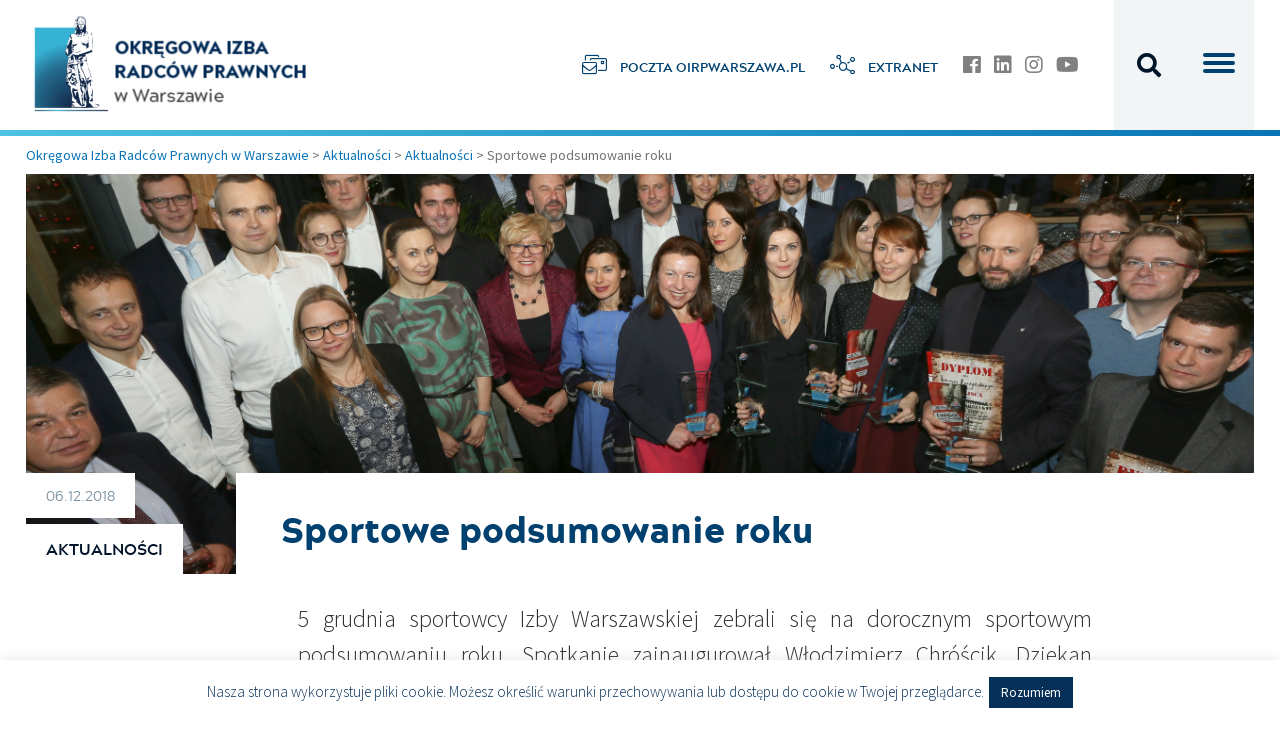

--- FILE ---
content_type: text/html; charset=UTF-8
request_url: https://www.oirpwarszawa.pl/sportowe-podsumowanie-roku-2/
body_size: 18187
content:
 <!doctype html>
 <html lang="pl-PL" itemscope itemtype="https://schema.org/BlogPosting">
 <head>
 	<meta charset="UTF-8">
 	<meta http-equiv="X-UA-Compatible" content="IE=edge">
 	<meta name="viewport" content="width=device-width, initial-scale=1">
 	<meta name="msapplication-tap-highlight" content="no">
 	<link rel="profile" href="https://gmpg.org/xfn/11">

 	<!-- Mobile Stuff -->
 	<meta http-equiv="X-UA-Compatible" content="IE=edge">
 	<meta name="viewport" content="width=device-width, initial-scale=1">
 	<meta name="msapplication-tap-highlight" content="no">

 	<!-- Chrome on Android -->
 	<meta name="mobile-web-app-capable" content="yes">
 	<meta name="application-name" content="Okręgowa Izba Radców Prawnych w Warszawie">
 	<link rel="icon" sizes="192x192" href="">

 	<!-- Safari on iOS -->
 	<meta name="apple-mobile-web-app-capable" content="yes">
 	<meta name="apple-mobile-web-app-status-bar-style" content="black">
 	<meta name="apple-mobile-web-app-title" content="Okręgowa Izba Radców Prawnych w Warszawie">
 	<link rel="apple-touch-icon" href="">

 	<meta name="theme-color" content="#1e73be">

	 <script>(function(w,d,s,l,i){w[l]=w[l]||[];w[l].push({'gtm.start':
new Date().getTime(),event:'gtm.js'});var f=d.getElementsByTagName(s)[0],
j=d.createElement(s),dl=l!='dataLayer'?'&l='+l:'';j.async=true;j.src=
'https://www.googletagmanager.com/gtm.js?id='+i+dl;f.parentNode.insertBefore(j,f);
})(window,document,'script','dataLayer','GTM-NJ7PMMPP');</script>
	 
 	<title>Sportowe podsumowanie roku &#8211; Okręgowa Izba Radców Prawnych w Warszawie</title>
<meta name='robots' content='max-image-preview:large' />
	<style>img:is([sizes="auto" i], [sizes^="auto," i]) { contain-intrinsic-size: 3000px 1500px }</style>
	<link rel='dns-prefetch' href='//fonts.googleapis.com' />
<link rel="alternate" type="application/rss+xml" title="Okręgowa Izba Radców Prawnych w Warszawie &raquo; Kanał z wpisami" href="https://www.oirpwarszawa.pl/feed/" />
<link rel="alternate" type="application/rss+xml" title="Okręgowa Izba Radców Prawnych w Warszawie &raquo; Kanał z komentarzami" href="https://www.oirpwarszawa.pl/comments/feed/" />
		<!-- This site uses the Google Analytics by MonsterInsights plugin v9.11.1 - Using Analytics tracking - https://www.monsterinsights.com/ -->
							<script src="//www.googletagmanager.com/gtag/js?id=G-2060K98Z1H"  data-cfasync="false" data-wpfc-render="false" type="text/javascript" async></script>
			<script data-cfasync="false" data-wpfc-render="false" type="text/javascript">
				var mi_version = '9.11.1';
				var mi_track_user = true;
				var mi_no_track_reason = '';
								var MonsterInsightsDefaultLocations = {"page_location":"https:\/\/www.oirpwarszawa.pl\/sportowe-podsumowanie-roku-2\/"};
								if ( typeof MonsterInsightsPrivacyGuardFilter === 'function' ) {
					var MonsterInsightsLocations = (typeof MonsterInsightsExcludeQuery === 'object') ? MonsterInsightsPrivacyGuardFilter( MonsterInsightsExcludeQuery ) : MonsterInsightsPrivacyGuardFilter( MonsterInsightsDefaultLocations );
				} else {
					var MonsterInsightsLocations = (typeof MonsterInsightsExcludeQuery === 'object') ? MonsterInsightsExcludeQuery : MonsterInsightsDefaultLocations;
				}

								var disableStrs = [
										'ga-disable-G-2060K98Z1H',
									];

				/* Function to detect opted out users */
				function __gtagTrackerIsOptedOut() {
					for (var index = 0; index < disableStrs.length; index++) {
						if (document.cookie.indexOf(disableStrs[index] + '=true') > -1) {
							return true;
						}
					}

					return false;
				}

				/* Disable tracking if the opt-out cookie exists. */
				if (__gtagTrackerIsOptedOut()) {
					for (var index = 0; index < disableStrs.length; index++) {
						window[disableStrs[index]] = true;
					}
				}

				/* Opt-out function */
				function __gtagTrackerOptout() {
					for (var index = 0; index < disableStrs.length; index++) {
						document.cookie = disableStrs[index] + '=true; expires=Thu, 31 Dec 2099 23:59:59 UTC; path=/';
						window[disableStrs[index]] = true;
					}
				}

				if ('undefined' === typeof gaOptout) {
					function gaOptout() {
						__gtagTrackerOptout();
					}
				}
								window.dataLayer = window.dataLayer || [];

				window.MonsterInsightsDualTracker = {
					helpers: {},
					trackers: {},
				};
				if (mi_track_user) {
					function __gtagDataLayer() {
						dataLayer.push(arguments);
					}

					function __gtagTracker(type, name, parameters) {
						if (!parameters) {
							parameters = {};
						}

						if (parameters.send_to) {
							__gtagDataLayer.apply(null, arguments);
							return;
						}

						if (type === 'event') {
														parameters.send_to = monsterinsights_frontend.v4_id;
							var hookName = name;
							if (typeof parameters['event_category'] !== 'undefined') {
								hookName = parameters['event_category'] + ':' + name;
							}

							if (typeof MonsterInsightsDualTracker.trackers[hookName] !== 'undefined') {
								MonsterInsightsDualTracker.trackers[hookName](parameters);
							} else {
								__gtagDataLayer('event', name, parameters);
							}
							
						} else {
							__gtagDataLayer.apply(null, arguments);
						}
					}

					__gtagTracker('js', new Date());
					__gtagTracker('set', {
						'developer_id.dZGIzZG': true,
											});
					if ( MonsterInsightsLocations.page_location ) {
						__gtagTracker('set', MonsterInsightsLocations);
					}
										__gtagTracker('config', 'G-2060K98Z1H', {"forceSSL":"true","anonymize_ip":"true"} );
										window.gtag = __gtagTracker;										(function () {
						/* https://developers.google.com/analytics/devguides/collection/analyticsjs/ */
						/* ga and __gaTracker compatibility shim. */
						var noopfn = function () {
							return null;
						};
						var newtracker = function () {
							return new Tracker();
						};
						var Tracker = function () {
							return null;
						};
						var p = Tracker.prototype;
						p.get = noopfn;
						p.set = noopfn;
						p.send = function () {
							var args = Array.prototype.slice.call(arguments);
							args.unshift('send');
							__gaTracker.apply(null, args);
						};
						var __gaTracker = function () {
							var len = arguments.length;
							if (len === 0) {
								return;
							}
							var f = arguments[len - 1];
							if (typeof f !== 'object' || f === null || typeof f.hitCallback !== 'function') {
								if ('send' === arguments[0]) {
									var hitConverted, hitObject = false, action;
									if ('event' === arguments[1]) {
										if ('undefined' !== typeof arguments[3]) {
											hitObject = {
												'eventAction': arguments[3],
												'eventCategory': arguments[2],
												'eventLabel': arguments[4],
												'value': arguments[5] ? arguments[5] : 1,
											}
										}
									}
									if ('pageview' === arguments[1]) {
										if ('undefined' !== typeof arguments[2]) {
											hitObject = {
												'eventAction': 'page_view',
												'page_path': arguments[2],
											}
										}
									}
									if (typeof arguments[2] === 'object') {
										hitObject = arguments[2];
									}
									if (typeof arguments[5] === 'object') {
										Object.assign(hitObject, arguments[5]);
									}
									if ('undefined' !== typeof arguments[1].hitType) {
										hitObject = arguments[1];
										if ('pageview' === hitObject.hitType) {
											hitObject.eventAction = 'page_view';
										}
									}
									if (hitObject) {
										action = 'timing' === arguments[1].hitType ? 'timing_complete' : hitObject.eventAction;
										hitConverted = mapArgs(hitObject);
										__gtagTracker('event', action, hitConverted);
									}
								}
								return;
							}

							function mapArgs(args) {
								var arg, hit = {};
								var gaMap = {
									'eventCategory': 'event_category',
									'eventAction': 'event_action',
									'eventLabel': 'event_label',
									'eventValue': 'event_value',
									'nonInteraction': 'non_interaction',
									'timingCategory': 'event_category',
									'timingVar': 'name',
									'timingValue': 'value',
									'timingLabel': 'event_label',
									'page': 'page_path',
									'location': 'page_location',
									'title': 'page_title',
									'referrer' : 'page_referrer',
								};
								for (arg in args) {
																		if (!(!args.hasOwnProperty(arg) || !gaMap.hasOwnProperty(arg))) {
										hit[gaMap[arg]] = args[arg];
									} else {
										hit[arg] = args[arg];
									}
								}
								return hit;
							}

							try {
								f.hitCallback();
							} catch (ex) {
							}
						};
						__gaTracker.create = newtracker;
						__gaTracker.getByName = newtracker;
						__gaTracker.getAll = function () {
							return [];
						};
						__gaTracker.remove = noopfn;
						__gaTracker.loaded = true;
						window['__gaTracker'] = __gaTracker;
					})();
									} else {
										console.log("");
					(function () {
						function __gtagTracker() {
							return null;
						}

						window['__gtagTracker'] = __gtagTracker;
						window['gtag'] = __gtagTracker;
					})();
									}
			</script>
							<!-- / Google Analytics by MonsterInsights -->
		<script type="text/javascript">
/* <![CDATA[ */
window._wpemojiSettings = {"baseUrl":"https:\/\/s.w.org\/images\/core\/emoji\/15.0.3\/72x72\/","ext":".png","svgUrl":"https:\/\/s.w.org\/images\/core\/emoji\/15.0.3\/svg\/","svgExt":".svg","source":{"concatemoji":"https:\/\/www.oirpwarszawa.pl\/wp-includes\/js\/wp-emoji-release.min.js?ver=6.7.4"}};
/*! This file is auto-generated */
!function(i,n){var o,s,e;function c(e){try{var t={supportTests:e,timestamp:(new Date).valueOf()};sessionStorage.setItem(o,JSON.stringify(t))}catch(e){}}function p(e,t,n){e.clearRect(0,0,e.canvas.width,e.canvas.height),e.fillText(t,0,0);var t=new Uint32Array(e.getImageData(0,0,e.canvas.width,e.canvas.height).data),r=(e.clearRect(0,0,e.canvas.width,e.canvas.height),e.fillText(n,0,0),new Uint32Array(e.getImageData(0,0,e.canvas.width,e.canvas.height).data));return t.every(function(e,t){return e===r[t]})}function u(e,t,n){switch(t){case"flag":return n(e,"\ud83c\udff3\ufe0f\u200d\u26a7\ufe0f","\ud83c\udff3\ufe0f\u200b\u26a7\ufe0f")?!1:!n(e,"\ud83c\uddfa\ud83c\uddf3","\ud83c\uddfa\u200b\ud83c\uddf3")&&!n(e,"\ud83c\udff4\udb40\udc67\udb40\udc62\udb40\udc65\udb40\udc6e\udb40\udc67\udb40\udc7f","\ud83c\udff4\u200b\udb40\udc67\u200b\udb40\udc62\u200b\udb40\udc65\u200b\udb40\udc6e\u200b\udb40\udc67\u200b\udb40\udc7f");case"emoji":return!n(e,"\ud83d\udc26\u200d\u2b1b","\ud83d\udc26\u200b\u2b1b")}return!1}function f(e,t,n){var r="undefined"!=typeof WorkerGlobalScope&&self instanceof WorkerGlobalScope?new OffscreenCanvas(300,150):i.createElement("canvas"),a=r.getContext("2d",{willReadFrequently:!0}),o=(a.textBaseline="top",a.font="600 32px Arial",{});return e.forEach(function(e){o[e]=t(a,e,n)}),o}function t(e){var t=i.createElement("script");t.src=e,t.defer=!0,i.head.appendChild(t)}"undefined"!=typeof Promise&&(o="wpEmojiSettingsSupports",s=["flag","emoji"],n.supports={everything:!0,everythingExceptFlag:!0},e=new Promise(function(e){i.addEventListener("DOMContentLoaded",e,{once:!0})}),new Promise(function(t){var n=function(){try{var e=JSON.parse(sessionStorage.getItem(o));if("object"==typeof e&&"number"==typeof e.timestamp&&(new Date).valueOf()<e.timestamp+604800&&"object"==typeof e.supportTests)return e.supportTests}catch(e){}return null}();if(!n){if("undefined"!=typeof Worker&&"undefined"!=typeof OffscreenCanvas&&"undefined"!=typeof URL&&URL.createObjectURL&&"undefined"!=typeof Blob)try{var e="postMessage("+f.toString()+"("+[JSON.stringify(s),u.toString(),p.toString()].join(",")+"));",r=new Blob([e],{type:"text/javascript"}),a=new Worker(URL.createObjectURL(r),{name:"wpTestEmojiSupports"});return void(a.onmessage=function(e){c(n=e.data),a.terminate(),t(n)})}catch(e){}c(n=f(s,u,p))}t(n)}).then(function(e){for(var t in e)n.supports[t]=e[t],n.supports.everything=n.supports.everything&&n.supports[t],"flag"!==t&&(n.supports.everythingExceptFlag=n.supports.everythingExceptFlag&&n.supports[t]);n.supports.everythingExceptFlag=n.supports.everythingExceptFlag&&!n.supports.flag,n.DOMReady=!1,n.readyCallback=function(){n.DOMReady=!0}}).then(function(){return e}).then(function(){var e;n.supports.everything||(n.readyCallback(),(e=n.source||{}).concatemoji?t(e.concatemoji):e.wpemoji&&e.twemoji&&(t(e.twemoji),t(e.wpemoji)))}))}((window,document),window._wpemojiSettings);
/* ]]> */
</script>
<style id='wp-emoji-styles-inline-css' type='text/css'>

	img.wp-smiley, img.emoji {
		display: inline !important;
		border: none !important;
		box-shadow: none !important;
		height: 1em !important;
		width: 1em !important;
		margin: 0 0.07em !important;
		vertical-align: -0.1em !important;
		background: none !important;
		padding: 0 !important;
	}
</style>
<link rel='stylesheet' id='wp-block-library-css' href='https://www.oirpwarszawa.pl/wp-includes/css/dist/block-library/style.min.css?ver=6.7.4' type='text/css' media='all' />
<style id='classic-theme-styles-inline-css' type='text/css'>
/*! This file is auto-generated */
.wp-block-button__link{color:#fff;background-color:#32373c;border-radius:9999px;box-shadow:none;text-decoration:none;padding:calc(.667em + 2px) calc(1.333em + 2px);font-size:1.125em}.wp-block-file__button{background:#32373c;color:#fff;text-decoration:none}
</style>
<style id='global-styles-inline-css' type='text/css'>
:root{--wp--preset--aspect-ratio--square: 1;--wp--preset--aspect-ratio--4-3: 4/3;--wp--preset--aspect-ratio--3-4: 3/4;--wp--preset--aspect-ratio--3-2: 3/2;--wp--preset--aspect-ratio--2-3: 2/3;--wp--preset--aspect-ratio--16-9: 16/9;--wp--preset--aspect-ratio--9-16: 9/16;--wp--preset--color--black: #000000;--wp--preset--color--cyan-bluish-gray: #abb8c3;--wp--preset--color--white: #ffffff;--wp--preset--color--pale-pink: #f78da7;--wp--preset--color--vivid-red: #cf2e2e;--wp--preset--color--luminous-vivid-orange: #ff6900;--wp--preset--color--luminous-vivid-amber: #fcb900;--wp--preset--color--light-green-cyan: #7bdcb5;--wp--preset--color--vivid-green-cyan: #00d084;--wp--preset--color--pale-cyan-blue: #8ed1fc;--wp--preset--color--vivid-cyan-blue: #0693e3;--wp--preset--color--vivid-purple: #9b51e0;--wp--preset--gradient--vivid-cyan-blue-to-vivid-purple: linear-gradient(135deg,rgba(6,147,227,1) 0%,rgb(155,81,224) 100%);--wp--preset--gradient--light-green-cyan-to-vivid-green-cyan: linear-gradient(135deg,rgb(122,220,180) 0%,rgb(0,208,130) 100%);--wp--preset--gradient--luminous-vivid-amber-to-luminous-vivid-orange: linear-gradient(135deg,rgba(252,185,0,1) 0%,rgba(255,105,0,1) 100%);--wp--preset--gradient--luminous-vivid-orange-to-vivid-red: linear-gradient(135deg,rgba(255,105,0,1) 0%,rgb(207,46,46) 100%);--wp--preset--gradient--very-light-gray-to-cyan-bluish-gray: linear-gradient(135deg,rgb(238,238,238) 0%,rgb(169,184,195) 100%);--wp--preset--gradient--cool-to-warm-spectrum: linear-gradient(135deg,rgb(74,234,220) 0%,rgb(151,120,209) 20%,rgb(207,42,186) 40%,rgb(238,44,130) 60%,rgb(251,105,98) 80%,rgb(254,248,76) 100%);--wp--preset--gradient--blush-light-purple: linear-gradient(135deg,rgb(255,206,236) 0%,rgb(152,150,240) 100%);--wp--preset--gradient--blush-bordeaux: linear-gradient(135deg,rgb(254,205,165) 0%,rgb(254,45,45) 50%,rgb(107,0,62) 100%);--wp--preset--gradient--luminous-dusk: linear-gradient(135deg,rgb(255,203,112) 0%,rgb(199,81,192) 50%,rgb(65,88,208) 100%);--wp--preset--gradient--pale-ocean: linear-gradient(135deg,rgb(255,245,203) 0%,rgb(182,227,212) 50%,rgb(51,167,181) 100%);--wp--preset--gradient--electric-grass: linear-gradient(135deg,rgb(202,248,128) 0%,rgb(113,206,126) 100%);--wp--preset--gradient--midnight: linear-gradient(135deg,rgb(2,3,129) 0%,rgb(40,116,252) 100%);--wp--preset--font-size--small: 13px;--wp--preset--font-size--medium: 20px;--wp--preset--font-size--large: 36px;--wp--preset--font-size--x-large: 42px;--wp--preset--spacing--20: 0.44rem;--wp--preset--spacing--30: 0.67rem;--wp--preset--spacing--40: 1rem;--wp--preset--spacing--50: 1.5rem;--wp--preset--spacing--60: 2.25rem;--wp--preset--spacing--70: 3.38rem;--wp--preset--spacing--80: 5.06rem;--wp--preset--shadow--natural: 6px 6px 9px rgba(0, 0, 0, 0.2);--wp--preset--shadow--deep: 12px 12px 50px rgba(0, 0, 0, 0.4);--wp--preset--shadow--sharp: 6px 6px 0px rgba(0, 0, 0, 0.2);--wp--preset--shadow--outlined: 6px 6px 0px -3px rgba(255, 255, 255, 1), 6px 6px rgba(0, 0, 0, 1);--wp--preset--shadow--crisp: 6px 6px 0px rgba(0, 0, 0, 1);}:where(.is-layout-flex){gap: 0.5em;}:where(.is-layout-grid){gap: 0.5em;}body .is-layout-flex{display: flex;}.is-layout-flex{flex-wrap: wrap;align-items: center;}.is-layout-flex > :is(*, div){margin: 0;}body .is-layout-grid{display: grid;}.is-layout-grid > :is(*, div){margin: 0;}:where(.wp-block-columns.is-layout-flex){gap: 2em;}:where(.wp-block-columns.is-layout-grid){gap: 2em;}:where(.wp-block-post-template.is-layout-flex){gap: 1.25em;}:where(.wp-block-post-template.is-layout-grid){gap: 1.25em;}.has-black-color{color: var(--wp--preset--color--black) !important;}.has-cyan-bluish-gray-color{color: var(--wp--preset--color--cyan-bluish-gray) !important;}.has-white-color{color: var(--wp--preset--color--white) !important;}.has-pale-pink-color{color: var(--wp--preset--color--pale-pink) !important;}.has-vivid-red-color{color: var(--wp--preset--color--vivid-red) !important;}.has-luminous-vivid-orange-color{color: var(--wp--preset--color--luminous-vivid-orange) !important;}.has-luminous-vivid-amber-color{color: var(--wp--preset--color--luminous-vivid-amber) !important;}.has-light-green-cyan-color{color: var(--wp--preset--color--light-green-cyan) !important;}.has-vivid-green-cyan-color{color: var(--wp--preset--color--vivid-green-cyan) !important;}.has-pale-cyan-blue-color{color: var(--wp--preset--color--pale-cyan-blue) !important;}.has-vivid-cyan-blue-color{color: var(--wp--preset--color--vivid-cyan-blue) !important;}.has-vivid-purple-color{color: var(--wp--preset--color--vivid-purple) !important;}.has-black-background-color{background-color: var(--wp--preset--color--black) !important;}.has-cyan-bluish-gray-background-color{background-color: var(--wp--preset--color--cyan-bluish-gray) !important;}.has-white-background-color{background-color: var(--wp--preset--color--white) !important;}.has-pale-pink-background-color{background-color: var(--wp--preset--color--pale-pink) !important;}.has-vivid-red-background-color{background-color: var(--wp--preset--color--vivid-red) !important;}.has-luminous-vivid-orange-background-color{background-color: var(--wp--preset--color--luminous-vivid-orange) !important;}.has-luminous-vivid-amber-background-color{background-color: var(--wp--preset--color--luminous-vivid-amber) !important;}.has-light-green-cyan-background-color{background-color: var(--wp--preset--color--light-green-cyan) !important;}.has-vivid-green-cyan-background-color{background-color: var(--wp--preset--color--vivid-green-cyan) !important;}.has-pale-cyan-blue-background-color{background-color: var(--wp--preset--color--pale-cyan-blue) !important;}.has-vivid-cyan-blue-background-color{background-color: var(--wp--preset--color--vivid-cyan-blue) !important;}.has-vivid-purple-background-color{background-color: var(--wp--preset--color--vivid-purple) !important;}.has-black-border-color{border-color: var(--wp--preset--color--black) !important;}.has-cyan-bluish-gray-border-color{border-color: var(--wp--preset--color--cyan-bluish-gray) !important;}.has-white-border-color{border-color: var(--wp--preset--color--white) !important;}.has-pale-pink-border-color{border-color: var(--wp--preset--color--pale-pink) !important;}.has-vivid-red-border-color{border-color: var(--wp--preset--color--vivid-red) !important;}.has-luminous-vivid-orange-border-color{border-color: var(--wp--preset--color--luminous-vivid-orange) !important;}.has-luminous-vivid-amber-border-color{border-color: var(--wp--preset--color--luminous-vivid-amber) !important;}.has-light-green-cyan-border-color{border-color: var(--wp--preset--color--light-green-cyan) !important;}.has-vivid-green-cyan-border-color{border-color: var(--wp--preset--color--vivid-green-cyan) !important;}.has-pale-cyan-blue-border-color{border-color: var(--wp--preset--color--pale-cyan-blue) !important;}.has-vivid-cyan-blue-border-color{border-color: var(--wp--preset--color--vivid-cyan-blue) !important;}.has-vivid-purple-border-color{border-color: var(--wp--preset--color--vivid-purple) !important;}.has-vivid-cyan-blue-to-vivid-purple-gradient-background{background: var(--wp--preset--gradient--vivid-cyan-blue-to-vivid-purple) !important;}.has-light-green-cyan-to-vivid-green-cyan-gradient-background{background: var(--wp--preset--gradient--light-green-cyan-to-vivid-green-cyan) !important;}.has-luminous-vivid-amber-to-luminous-vivid-orange-gradient-background{background: var(--wp--preset--gradient--luminous-vivid-amber-to-luminous-vivid-orange) !important;}.has-luminous-vivid-orange-to-vivid-red-gradient-background{background: var(--wp--preset--gradient--luminous-vivid-orange-to-vivid-red) !important;}.has-very-light-gray-to-cyan-bluish-gray-gradient-background{background: var(--wp--preset--gradient--very-light-gray-to-cyan-bluish-gray) !important;}.has-cool-to-warm-spectrum-gradient-background{background: var(--wp--preset--gradient--cool-to-warm-spectrum) !important;}.has-blush-light-purple-gradient-background{background: var(--wp--preset--gradient--blush-light-purple) !important;}.has-blush-bordeaux-gradient-background{background: var(--wp--preset--gradient--blush-bordeaux) !important;}.has-luminous-dusk-gradient-background{background: var(--wp--preset--gradient--luminous-dusk) !important;}.has-pale-ocean-gradient-background{background: var(--wp--preset--gradient--pale-ocean) !important;}.has-electric-grass-gradient-background{background: var(--wp--preset--gradient--electric-grass) !important;}.has-midnight-gradient-background{background: var(--wp--preset--gradient--midnight) !important;}.has-small-font-size{font-size: var(--wp--preset--font-size--small) !important;}.has-medium-font-size{font-size: var(--wp--preset--font-size--medium) !important;}.has-large-font-size{font-size: var(--wp--preset--font-size--large) !important;}.has-x-large-font-size{font-size: var(--wp--preset--font-size--x-large) !important;}
:where(.wp-block-post-template.is-layout-flex){gap: 1.25em;}:where(.wp-block-post-template.is-layout-grid){gap: 1.25em;}
:where(.wp-block-columns.is-layout-flex){gap: 2em;}:where(.wp-block-columns.is-layout-grid){gap: 2em;}
:root :where(.wp-block-pullquote){font-size: 1.5em;line-height: 1.6;}
</style>
<link rel='stylesheet' id='cookie-law-info-css' href='https://www.oirpwarszawa.pl/wp-content/plugins/cookie-law-info/legacy/public/css/cookie-law-info-public.css?ver=3.3.9.1' type='text/css' media='all' />
<link rel='stylesheet' id='cookie-law-info-gdpr-css' href='https://www.oirpwarszawa.pl/wp-content/plugins/cookie-law-info/legacy/public/css/cookie-law-info-gdpr.css?ver=3.3.9.1' type='text/css' media='all' />
<link rel='stylesheet' id='exit_notifier-frontend-css' href='https://www.oirpwarszawa.pl/wp-content/plugins/exit-notifier/assets/css/frontend.css?ver=1.9.1' type='text/css' media='all' />
<link rel='stylesheet' id='exit_notifier-jAlert-css' href='https://www.oirpwarszawa.pl/wp-content/plugins/exit-notifier/assets/css/jAlert.min.css?ver=1.9.1' type='text/css' media='all' />
<link rel='stylesheet' id='collapscore-css-css' href='https://www.oirpwarszawa.pl/wp-content/plugins/jquery-collapse-o-matic/css/core_style.css?ver=1.0' type='text/css' media='all' />
<link rel='stylesheet' id='collapseomatic-css-css' href='https://www.oirpwarszawa.pl/wp-content/plugins/jquery-collapse-o-matic/css/light_style.css?ver=1.6' type='text/css' media='all' />
<link rel='stylesheet' id='search-filter-plugin-styles-css' href='https://www.oirpwarszawa.pl/wp-content/plugins/search-filter-pro/public/assets/css/search-filter.min.css?ver=2.5.16' type='text/css' media='all' />
<link rel='stylesheet' id='oirp-google-fonts-css' href='https://fonts.googleapis.com/css?family=Source+Sans+Pro%3A300%2C300i%2C400%2C400i%2C700%2C700i&#038;subset=latin-ext&#038;ver=6.7.4' type='text/css' media='all' />
<link rel='stylesheet' id='oirp-style-css' href='https://www.oirpwarszawa.pl/wp-content/themes/oirp/style.css?ver=1637765092' type='text/css' media='' />
<link rel='stylesheet' id='fancybox-css' href='https://www.oirpwarszawa.pl/wp-content/plugins/easy-fancybox/fancybox/1.5.4/jquery.fancybox.min.css?ver=6.7.4' type='text/css' media='screen' />
<style id='fancybox-inline-css' type='text/css'>
#fancybox-content{border-color:#fff;}
</style>
<script type="text/javascript" src="https://www.oirpwarszawa.pl/wp-content/plugins/google-analytics-for-wordpress/assets/js/frontend-gtag.min.js?ver=9.11.1" id="monsterinsights-frontend-script-js" async="async" data-wp-strategy="async"></script>
<script data-cfasync="false" data-wpfc-render="false" type="text/javascript" id='monsterinsights-frontend-script-js-extra'>/* <![CDATA[ */
var monsterinsights_frontend = {"js_events_tracking":"true","download_extensions":"doc,pdf,ppt,zip,xls,docx,pptx,xlsx","inbound_paths":"[]","home_url":"https:\/\/www.oirpwarszawa.pl","hash_tracking":"false","v4_id":"G-2060K98Z1H"};/* ]]> */
</script>
<script type="text/javascript" src="https://www.oirpwarszawa.pl/wp-includes/js/jquery/jquery.min.js?ver=3.7.1" id="jquery-core-js"></script>
<script type="text/javascript" src="https://www.oirpwarszawa.pl/wp-includes/js/jquery/jquery-migrate.min.js?ver=3.4.1" id="jquery-migrate-js"></script>
<script type="text/javascript" id="cookie-law-info-js-extra">
/* <![CDATA[ */
var Cli_Data = {"nn_cookie_ids":[],"cookielist":[],"non_necessary_cookies":[],"ccpaEnabled":"","ccpaRegionBased":"","ccpaBarEnabled":"","strictlyEnabled":["necessary","obligatoire"],"ccpaType":"gdpr","js_blocking":"","custom_integration":"","triggerDomRefresh":"","secure_cookies":""};
var cli_cookiebar_settings = {"animate_speed_hide":"500","animate_speed_show":"500","background":"#fff","border":"#063057","border_on":"","button_1_button_colour":"#063057","button_1_button_hover":"#052646","button_1_link_colour":"#fff","button_1_as_button":"1","button_1_new_win":"","button_2_button_colour":"#333","button_2_button_hover":"#292929","button_2_link_colour":"#444","button_2_as_button":"","button_2_hidebar":"1","button_3_button_colour":"#000","button_3_button_hover":"#000000","button_3_link_colour":"#fff","button_3_as_button":"1","button_3_new_win":"","button_4_button_colour":"#000","button_4_button_hover":"#000000","button_4_link_colour":"#fff","button_4_as_button":"1","button_7_button_colour":"#61a229","button_7_button_hover":"#4e8221","button_7_link_colour":"#fff","button_7_as_button":"1","button_7_new_win":"","font_family":"inherit","header_fix":"","notify_animate_hide":"1","notify_animate_show":"","notify_div_id":"#cookie-law-info-bar","notify_position_horizontal":"right","notify_position_vertical":"bottom","scroll_close":"","scroll_close_reload":"","accept_close_reload":"","reject_close_reload":"","showagain_tab":"","showagain_background":"#fff","showagain_border":"#000","showagain_div_id":"#cookie-law-info-again","showagain_x_position":"100px","text":"#063057","show_once_yn":"","show_once":"10000","logging_on":"","as_popup":"","popup_overlay":"1","bar_heading_text":"","cookie_bar_as":"banner","popup_showagain_position":"bottom-right","widget_position":"left"};
var log_object = {"ajax_url":"https:\/\/www.oirpwarszawa.pl\/wp-admin\/admin-ajax.php"};
/* ]]> */
</script>
<script type="text/javascript" src="https://www.oirpwarszawa.pl/wp-content/plugins/cookie-law-info/legacy/public/js/cookie-law-info-public.js?ver=3.3.9.1" id="cookie-law-info-js"></script>
<script type="text/javascript" id="exit_notifier-frontend-js-extra">
/* <![CDATA[ */
var ExitBoxSettings = {"exitbox_version":"1.9.1","siteroot":"www.oirpwarszawa.pl","siteurl":"http:\/\/www.oirpwarszawa.pl","title":"Przejd\u017a na stron\u0119 internetow\u0105","body":"<p>Czy chcesz otworzy\u0107 to \u0142\u0105cze? {target}<\/p>","GoButtonText":"OTW\u00d3RZ \u0141\u0104CZE","Include_URL":"","CancelButtonText":"ANULUJ","alt_title":"Thank you for visiting our website","alt_body":"<p>The link you have selected is located on another server.  The linked site contains information that has been created, published, maintained, or otherwise posted by institutions or organizations independent of this organization.  We do not endorse, approve, certify, or control any linked websites, their sponsors, or any of their policies, activities, products, or services.  We do not assume responsibility for the accuracy, completeness, or timeliness of the information contained therein.  Visitors to any linked websites should not use or rely on the information contained therein until they have consulted with an independent financial professional.<\/p> <p>Please click \u201cGo to URL\u2026\u201d to leave this website and proceed to the selected site.<\/p>","alt_GoButtonText":"Go to URL...","alt_Include_URL":"on","alt_CancelButtonText":"Cancel","alt_classname":"altExitNotifier","activate_custom_content":"on","apply_to_all_offsite_links":"on","jquery_selector_field":"a[href*=\"\/\/\"]:not([href*=\"www.oirpwarszawa.pl\"])","new_window":"","css_exclusion_class":"noExitNotifier","relnofollow":"","enable_notifier_for_forms":"","apply_to_all_offsite_forms":"on","jquery_form_selector_field":"form[action*=\"\/\/\"]:not([action*=\"www.oirpwarszawa.pl\"])","sa2_or_jAlert":"sa2","theme":"default","backgroundcolor":"black","blurbackground":"","size":"xsm","showAnimation":"fadeIn","hideAnimation":"fadeOut","visual":"","enable_timeout":"","timeout_text_continue":"Continue in {seconds} seconds.","timeout_text_cancel":"Cancel in {seconds} seconds.","continue_or_cancel":"continue","timeout_seconds":"10","enable_progressbar":"","timeout_statement":"on","custom_css":"\nbackground: #0684ce;\nbackground: -moz-linear-gradient(top,  #0684ce 0%, #1e5799 100%);\nbackground: -webkit-gradient(linear, left top, left bottom, color-stop(0%,#0684ce), color-stop(100%,#1e5799));\nbackground: -webkit-linear-gradient(top,  #0684ce 0%,#1e5799 100%);\nbackground: -o-linear-gradient(top,  #0684ce 0%,#1e5799 100%);\nbackground: -ms-linear-gradient(top,  #0684ce 0%,#1e5799 100%);\nbackground: linear-gradient(to bottom,  #0684ce 0%,#1e5799 100%);\nfilter: progid:DXImageTransform.Microsoft.gradient( startColorstr='#0684ce', endColorstr='#1e5799',GradientType=0 );\nborder: 3px solid #1e5799;\n\t\t\t","advanced_custom_css":"","addclasses":"","classestoadd":"","debugtoconsole":""};
/* ]]> */
</script>
<script type="text/javascript" src="https://www.oirpwarszawa.pl/wp-content/plugins/exit-notifier/assets/js/frontend.js?ver=1.9.1" id="exit_notifier-frontend-js"></script>
<script type="text/javascript" src="https://www.oirpwarszawa.pl/wp-content/plugins/exit-notifier/assets/js/jAlert.min.js?ver=1.9.1" id="exit_notifier-jAlert.min-js"></script>
<script type="text/javascript" src="https://www.oirpwarszawa.pl/wp-content/plugins/exit-notifier/assets/js/sweetalert2.all.min.js?ver=1.9.1" id="exit_notifier-sa2.min-js"></script>
<script type="text/javascript" src="https://www.oirpwarszawa.pl/wp-content/plugins/truendo/public/js/truendo-public.js?ver=2.4.1" id="truendo_wordpress-js"></script>
<script type="text/javascript" id="search-filter-plugin-build-js-extra">
/* <![CDATA[ */
var SF_LDATA = {"ajax_url":"https:\/\/www.oirpwarszawa.pl\/wp-admin\/admin-ajax.php","home_url":"https:\/\/www.oirpwarszawa.pl\/","extensions":[]};
/* ]]> */
</script>
<script type="text/javascript" src="https://www.oirpwarszawa.pl/wp-content/plugins/search-filter-pro/public/assets/js/search-filter-build.min.js?ver=2.5.16" id="search-filter-plugin-build-js"></script>
<script type="text/javascript" src="https://www.oirpwarszawa.pl/wp-content/plugins/search-filter-pro/public/assets/js/chosen.jquery.min.js?ver=2.5.16" id="search-filter-plugin-chosen-js"></script>

<!-- OG: 3.3.8 --><link rel="image_src" href="https://www.oirpwarszawa.pl/wp-content/uploads/2018/12/sportowcy-BS-img_1128.jpg"><meta name="msapplication-TileImage" content="https://www.oirpwarszawa.pl/wp-content/uploads/2018/12/sportowcy-BS-img_1128.jpg">
<meta property="og:image" content="https://www.oirpwarszawa.pl/wp-content/uploads/2018/12/sportowcy-BS-img_1128.jpg"><meta property="og:image:secure_url" content="https://www.oirpwarszawa.pl/wp-content/uploads/2018/12/sportowcy-BS-img_1128.jpg"><meta property="og:image:width" content="5216"><meta property="og:image:height" content="3192"><meta property="og:image:alt" content="sportowcy BS img_1128"><meta property="og:image:type" content="image/jpeg"><meta property="og:description" content="5 grudnia sportowcy Izby Warszawskiej zebrali się na dorocznym sportowym podsumowaniu roku. Spotkanie zainaugurował Włodzimierz Chróścik, Dziekan Rady OIRP w Warszawie, który wspólnie z Tomaszem Nawrotem, Przewodniczącym Komisji Integracji Środowiskowej i Pomocy Koleżeńskiej, podziękował i pogratulował wszystkim zawodnikom reprezentującym naszą Izbę na krajowych i międzynarodowych rozgrywkach sportowych. Tradycyjne spotkanie sportowców i entuzjastów sportu było również okazją..."><meta property="og:type" content="article"><meta property="og:locale" content="pl_PL"><meta property="og:site_name" content="Okręgowa Izba Radców Prawnych w Warszawie"><meta property="og:title" content="Sportowe podsumowanie roku"><meta property="og:url" content="https://www.oirpwarszawa.pl/sportowe-podsumowanie-roku-2/"><meta property="og:updated_time" content="2018-12-06T10:50:04+01:00">
<meta property="article:published_time" content="2018-12-06T09:50:04+00:00"><meta property="article:modified_time" content="2018-12-06T09:50:04+00:00"><meta property="article:section" content="Aktualności"><meta property="article:author:first_name" content="Ewelina"><meta property="article:author:last_name" content="Mika"><meta property="article:author:username" content="EM">
<meta property="twitter:partner" content="ogwp"><meta property="twitter:card" content="summary_large_image"><meta property="twitter:image" content="https://www.oirpwarszawa.pl/wp-content/uploads/2018/12/sportowcy-BS-img_1128.jpg"><meta property="twitter:image:alt" content="sportowcy BS img_1128"><meta property="twitter:title" content="Sportowe podsumowanie roku"><meta property="twitter:description" content="5 grudnia sportowcy Izby Warszawskiej zebrali się na dorocznym sportowym podsumowaniu roku. Spotkanie zainaugurował Włodzimierz Chróścik, Dziekan Rady OIRP w Warszawie, który wspólnie z Tomaszem..."><meta property="twitter:url" content="https://www.oirpwarszawa.pl/sportowe-podsumowanie-roku-2/"><meta property="twitter:label1" content="Czas czytania"><meta property="twitter:data1" content="Mniej niż minuta">
<meta itemprop="image" content="https://www.oirpwarszawa.pl/wp-content/uploads/2018/12/sportowcy-BS-img_1128.jpg"><meta itemprop="name" content="Sportowe podsumowanie roku"><meta itemprop="description" content="5 grudnia sportowcy Izby Warszawskiej zebrali się na dorocznym sportowym podsumowaniu roku. Spotkanie zainaugurował Włodzimierz Chróścik, Dziekan Rady OIRP w Warszawie, który wspólnie z Tomaszem Nawrotem, Przewodniczącym Komisji Integracji Środowiskowej i Pomocy Koleżeńskiej, podziękował i pogratulował wszystkim zawodnikom reprezentującym naszą Izbę na krajowych i międzynarodowych rozgrywkach sportowych. Tradycyjne spotkanie sportowców i entuzjastów sportu było również okazją..."><meta itemprop="datePublished" content="2018-12-06"><meta itemprop="dateModified" content="2018-12-06T09:50:04+00:00">
<meta property="profile:first_name" content="Ewelina"><meta property="profile:last_name" content="Mika"><meta property="profile:username" content="EM">
<!-- /OG -->

<link rel="https://api.w.org/" href="https://www.oirpwarszawa.pl/wp-json/" /><link rel="alternate" title="JSON" type="application/json" href="https://www.oirpwarszawa.pl/wp-json/wp/v2/posts/54420" /><link rel="EditURI" type="application/rsd+xml" title="RSD" href="https://www.oirpwarszawa.pl/xmlrpc.php?rsd" />
<meta name="generator" content="WordPress 6.7.4" />
<link rel="canonical" href="https://www.oirpwarszawa.pl/sportowe-podsumowanie-roku-2/" />
<link rel='shortlink' href='https://www.oirpwarszawa.pl/?p=54420' />
<link rel="alternate" title="oEmbed (JSON)" type="application/json+oembed" href="https://www.oirpwarszawa.pl/wp-json/oembed/1.0/embed?url=https%3A%2F%2Fwww.oirpwarszawa.pl%2Fsportowe-podsumowanie-roku-2%2F" />
<link rel="alternate" title="oEmbed (XML)" type="text/xml+oembed" href="https://www.oirpwarszawa.pl/wp-json/oembed/1.0/embed?url=https%3A%2F%2Fwww.oirpwarszawa.pl%2Fsportowe-podsumowanie-roku-2%2F&#038;format=xml" />

    <script>
      var gsbOption = '{"gsb_field_default_mode":"grayscale","gsb_field_switcher_position":"bottom-right","gsb_field_ignored_post_ids":"","gsb_field_custom_css":"","gsb_field_is_enabled":0,"gsb_field_is_enable_switcher":0}'
    </script>
    <link rel="icon" href="https://www.oirpwarszawa.pl/wp-content/uploads/2019/04/page_icon-150x150.png" sizes="32x32" />
<link rel="icon" href="https://www.oirpwarszawa.pl/wp-content/uploads/2019/04/page_icon.png" sizes="192x192" />
<link rel="apple-touch-icon" href="https://www.oirpwarszawa.pl/wp-content/uploads/2019/04/page_icon.png" />
<meta name="msapplication-TileImage" content="https://www.oirpwarszawa.pl/wp-content/uploads/2019/04/page_icon.png" />
 </head>

 <body class="post-template-default single single-post postid-54420 single-format-standard wp-custom-logo has-featured-image">
	 <noscript><iframe src="https://www.googletagmanager.com/ns.html?id=GTM-NJ7PMMPP"
height="0" width="0" style="display:none;visibility:hidden"></iframe></noscript>
	 
 	 <div id="overlay"></div>

 <div id="mobile-menu-container">
   <div class="wrapper">
	    <div class="internal-icons">
       <div class="oirp-mail">
         <a href="https://poczta.oirpwarszawa.pl/" class="noExitNotifier" target="_blank"><i class="fal fa-mail-bulk"></i> <span>Poczta oirpwarszawa.pl</span></a>
       </div>
       <div class="oirp-extranet">
         <a href="https://extranet.oirpwarszawa.pl/logowanie" class="noExitNotifier" target="_blank"><i class="fal fa-chart-network"></i> <span>Extranet</span></a>
       </div>
     </div>
     <div class="menu-menu-mobile-container"><ul id="mobile-menu" class="menu"><li id="menu-item-93638" class="menu-item menu-item-type-post_type menu-item-object-page current_page_parent menu-item-93638"><a href="https://www.oirpwarszawa.pl/aktualnosci/">Aktualności</a></li>
<li id="menu-item-93647" class="menu-item menu-item-type-post_type menu-item-object-page menu-item-93647"><a href="https://www.oirpwarszawa.pl/o-nas/struktura-oirp/">Struktura OIRP</a></li>
<li id="menu-item-93648" class="menu-item menu-item-type-post_type menu-item-object-page menu-item-93648"><a href="https://www.oirpwarszawa.pl/o-nas/biuro-oirp/">Biuro OIRP</a></li>
<li id="menu-item-93650" class="menu-item menu-item-type-post_type menu-item-object-page menu-item-93650"><a href="https://www.oirpwarszawa.pl/aplikacja/">Aplikacja</a></li>
<li id="menu-item-93646" class="menu-item menu-item-type-post_type menu-item-object-page menu-item-93646"><a href="https://www.oirpwarszawa.pl/wykonywanie-zawodu/">Wykonywanie Zawodu</a></li>
<li id="menu-item-93656" class="menu-item menu-item-type-post_type menu-item-object-page menu-item-93656"><a href="https://www.oirpwarszawa.pl/skladki-i-ubezpieczenia/">Składki i&nbsp;ubezpieczenia</a></li>
<li id="menu-item-93651" class="menu-item menu-item-type-post_type menu-item-object-page menu-item-93651"><a href="https://www.oirpwarszawa.pl/doskonalenie-zawodowe/">Doskonalenie Zawodowe</a></li>
<li id="menu-item-93654" class="menu-item menu-item-type-post_type menu-item-object-page menu-item-93654"><a href="https://www.oirpwarszawa.pl/odpowiedzialnosc-dyscyplinarna/">Odpowiedzialność Dyscyplinarna</a></li>
<li id="menu-item-93657" class="menu-item menu-item-type-post_type menu-item-object-page menu-item-93657"><a href="https://www.oirpwarszawa.pl/mediacje/">Mediacje</a></li>
<li id="menu-item-93643" class="menu-item menu-item-type-post_type menu-item-object-page menu-item-93643"><a href="https://www.oirpwarszawa.pl/pro-bono/">Pro Bono</a></li>
<li id="menu-item-93659" class="menu-item menu-item-type-post_type menu-item-object-page menu-item-93659"><a href="https://www.oirpwarszawa.pl/integracja/">Integracja</a></li>
<li id="menu-item-93660" class="menu-item menu-item-type-post_type menu-item-object-page menu-item-93660"><a href="https://www.oirpwarszawa.pl/wspolpraca-zagraniczna-foregin-cooperation/">Współpraca Zagraniczna/Foregin Cooperation</a></li>
<li id="menu-item-93649" class="menu-item menu-item-type-post_type menu-item-object-page menu-item-93649"><a href="https://www.oirpwarszawa.pl/o-nas/publikacje/">Publikacje</a></li>
<li id="menu-item-93642" class="menu-item menu-item-type-post_type menu-item-object-page menu-item-93642"><a href="https://www.oirpwarszawa.pl/pomoc-techniczna-i-it/">Pomoc techniczna i&nbsp;IT</a></li>
<li id="menu-item-93661" class="menu-item menu-item-type-post_type menu-item-object-page menu-item-93661"><a href="https://www.oirpwarszawa.pl/dodawanie-nowego-ogloszenia/">Dodawanie nowego ogłoszenia</a></li>
<li id="menu-item-94983" class="menu-item menu-item-type-custom menu-item-object-custom menu-item-94983"><a href="https://www.oirpwarszawa.pl/?sfid=53286">Ogłoszenia</a></li>
<li id="menu-item-93644" class="menu-item menu-item-type-post_type menu-item-object-page menu-item-93644"><a href="https://www.oirpwarszawa.pl/regulaminy/">Regulaminy</a></li>
<li id="menu-item-93655" class="menu-item menu-item-type-post_type menu-item-object-page menu-item-privacy-policy menu-item-93655"><a rel="privacy-policy" href="https://www.oirpwarszawa.pl/privacy-policy/">Polityka prywatności</a></li>
<li id="menu-item-93645" class="menu-item menu-item-type-post_type menu-item-object-page menu-item-93645"><a href="https://www.oirpwarszawa.pl/rodo-2/">RODO</a></li>
<li id="menu-item-93640" class="menu-item menu-item-type-post_type menu-item-object-page menu-item-93640"><a href="https://www.oirpwarszawa.pl/kontakt/">Kontakt</a></li>
</ul></div>    
     <div class="social-media-links">

      <a target="_blank" rel="nofollow" href="https://www.facebook.com/oirp.warszawa/" class="social-media-link type-facebook"><i class="fab fa-facebook"></i></a>
  
      <a target="_blank" rel="nofollow" href="https://www.linkedin.com/company/okr%C4%99gowa-izba-radc%C3%B3w-prawnych-w-warszawie-oirp-/?originalSubdomain=pl" class="social-media-link type-linkedin"><i class="fab fa-linkedin"></i></a>
  
      <a target="_blank" rel="nofollow" href="https://www.instagram.com/oirpwwarszawie/" class="social-media-link type-instagram"><i class="fab fa-instagram"></i></a>
  

  
      <a target="_blank" rel="nofollow" href="https://www.youtube.com/channel/UCA0YHsnCzdSNwDdO28LFI-A" class="social-media-link type-youtube"><i class="fab fa-youtube"></i></a>
  
    
</div>
   </div>
 </div>

 <div id="search-container">
   <div class="wrapper">
   <form role="search" method="get" class="search-form" action="https://www.oirpwarszawa.pl/">
   <label>
       <span class="screen-reader-text">Szukaj frazy:</span>
       <input type="search" class="search-field"
           placeholder="Wpisz szukaną frazę..."
           value="" name="s"
           title="Wpisz szukaną frazę..." />
   </label>
   <input type="submit" class="search-submit"
       value="Szukaj" />
     </form>
     <div class="search-close-trigger"><button><i class="fal fa-times"></i></button></div>
   </div>
 </div>

<div id="page" class="site">

	<header id="masthead" class="site-header">
		<div class="wrapper">
      <div class="site-logo">

                <p class="site-title">
            <a href="https://www.oirpwarszawa.pl/" rel="home" title="Okręgowa Izba Radców Prawnych w Warszawie - Strona Okręgowej Izby Radców Prawnych w Warszawie">
              <img src="https://www.oirpwarszawa.pl/wp-content/uploads/2023/04/cropped-projekt-bez-tytulu-5.png" alt="">
            </a>
          </p>
      
      </div>
      <div class="site-navigation">
        <div class="links-container">
          <div class="top-part-nav">
            <div class="oirp-mail">
              <a href="https://poczta.oirpwarszawa.pl/" class="noExitNotifier" target="_blank"><i class="fal fa-mail-bulk"></i> <span>Poczta oirpwarszawa.pl</span></a>
            </div>
            <div class="oirp-extranet">
              <a href="https://extranet.oirpwarszawa.pl/logowanie" class="noExitNotifier" target="_blank"><i class="fal fa-chart-network"></i> <span>Extranet</span></a>
            </div>
            <div class="social-media-links">

      <a target="_blank" rel="nofollow" href="https://www.facebook.com/oirp.warszawa/" class="social-media-link type-facebook"><i class="fab fa-facebook"></i></a>
  
      <a target="_blank" rel="nofollow" href="https://www.linkedin.com/company/okr%C4%99gowa-izba-radc%C3%B3w-prawnych-w-warszawie-oirp-/?originalSubdomain=pl" class="social-media-link type-linkedin"><i class="fab fa-linkedin"></i></a>
  
      <a target="_blank" rel="nofollow" href="https://www.instagram.com/oirpwwarszawie/" class="social-media-link type-instagram"><i class="fab fa-instagram"></i></a>
  

  
      <a target="_blank" rel="nofollow" href="https://www.youtube.com/channel/UCA0YHsnCzdSNwDdO28LFI-A" class="social-media-link type-youtube"><i class="fab fa-youtube"></i></a>
  
    
</div>
          </div>
          <div class="bottom-part-nav">
            <ul id="menu-2019-menu-glowne" class="menu"><li id="menu-item-90987" class="menu-item menu-item-type-post_type menu-item-object-page current_page_parent menu-item-90987"><a href="https://www.oirpwarszawa.pl/aktualnosci/">Aktualności</a></li>
<li id="menu-item-90988" class="menu-item menu-item-type-post_type menu-item-object-page menu-item-90988"><a href="https://www.oirpwarszawa.pl/aplikacja/">Aplikacja</a></li>
<li id="menu-item-90989" class="menu-item menu-item-type-post_type menu-item-object-page menu-item-90989"><a href="https://www.oirpwarszawa.pl/doskonalenie-zawodowe/">Doskonalenie zawodowe</a></li>
<li id="menu-item-90996" class="menu-item menu-item-type-custom menu-item-object-custom menu-item-90996"><a href="/?sfid=53286">Ogłoszenia</a></li>
<li id="menu-item-90990" class="menu-item menu-item-type-post_type menu-item-object-page menu-item-90990"><a href="https://www.oirpwarszawa.pl/kontakt/">Kontakt</a></li>
<li id="menu-item-90995" class="menu-item menu-item-type-post_type menu-item-object-page menu-item-90995"><a href="https://www.oirpwarszawa.pl/o-nas/">O&nbsp;nas</a></li>
</ul>          </div>
        </div>
        <div class="search-trigger-container">
          <button class="search-trigger" type="button">
            <span class="icon">
              <i class="fas fa-search"></i>
            </span>
          </button>
        </div>
        <div class="navigation-trigger">
          <button class="hamburger hamburger--elastic" type="button">
					  <span class="hamburger-box">
					    <span class="hamburger-inner"></span>
					  </span>
					</button>
        </div>
      </div>
		</div>
	</header><!-- #masthead -->

	<div id="content" class="site-content">

	<div id="primary" class="content-area">
		<main id="main" class="site-main">

		<div class="breadcrumbs">
	<div class="wrapper">
		<span property="itemListElement" typeof="ListItem"><a property="item" typeof="WebPage" title="Przejdź do Okręgowa Izba Radców Prawnych w Warszawie." href="https://www.oirpwarszawa.pl" class="home" ><span property="name">Okręgowa Izba Radców Prawnych w Warszawie</span></a><meta property="position" content="1"></span> &gt; <span property="itemListElement" typeof="ListItem"><a property="item" typeof="WebPage" title="Przejdź do Aktualności." href="https://www.oirpwarszawa.pl/aktualnosci/" class="post-root post post-post" ><span property="name">Aktualności</span></a><meta property="position" content="2"></span> &gt; <span property="itemListElement" typeof="ListItem"><a property="item" typeof="WebPage" title="Go to the Aktualności Kategoria archives." href="https://www.oirpwarszawa.pl/kategoria/aktualnosci/" class="taxonomy category" ><span property="name">Aktualności</span></a><meta property="position" content="3"></span> &gt; <span property="itemListElement" typeof="ListItem"><span property="name" class="post post-post current-item">Sportowe podsumowanie roku</span><meta property="url" content="https://www.oirpwarszawa.pl/sportowe-podsumowanie-roku-2/"><meta property="position" content="4"></span>	</div>
</div>
<article id="post-54420" class="single-news post-54420 post type-post status-publish format-standard has-post-thumbnail hentry category-aktualnosci">
	<div class="wrapper">
			<div class="entry-header with-thumbnail">
	
			<div class="entry-thumbnail" style="background-image: url(https://www.oirpwarszawa.pl/wp-content/uploads/2018/12/sportowcy-BS-img_1128.jpg)"></div>
			<div class="entry-wrapper">
				<div class="entry-meta">
					<div class="entry-date">
						<div>06.12.2018</div>
					</div>
					<div class="entry-category">
						<div><a href="https://www.oirpwarszawa.pl/kategoria/aktualnosci/">Aktualności</a></div>
					</div>
				</div>
				<div class="entry-title-box">
					<h1 class="entry-title">Sportowe podsumowanie roku</h1>				</div>
			</div>
		</div>


<div class="wrapper">
	<div class="entry-content">
		<div class="intro">
<p style="text-align: justify;">5 grudnia sportowcy Izby Warszawskiej zebrali się na&nbsp;dorocznym sportowym podsumowaniu roku. Spotkanie zainaugurował Włodzimierz Chróścik, Dziekan Rady OIRP w&nbsp;Warszawie, który&nbsp;wspólnie z&nbsp;Tomaszem Nawrotem, Przewodniczącym Komisji Integracji Środowiskowej i Pomocy Koleżeńskiej, podziękował i&nbsp;pogratulował wszystkim zawodnikom reprezentującym naszą Izbę na&nbsp;krajowych i&nbsp;międzynarodowych rozgrywkach sportowych.</p>
</div>
<p style="text-align: justify;">Tradycyjne spotkanie sportowców i&nbsp;entuzjastów sportu było również okazją do&nbsp;podsumowania tegorocznych osiągnięć naszych zawodników, a&nbsp;także do omówienia bieżących spraw oraz sportowych planów na 2019 rok.</p>
<p style="text-align: justify;">Podczas spotkania statuetki i&nbsp;dyplomy otrzymali członkowie samorządu warszawskiego biorący udział w&nbsp;30. Biegu Niepodległości, Biegu o&nbsp;Puchar Dziekana OIRP w&nbsp;Warszawie w&nbsp;ramach 28. Biegu Powstania Warszawskiego, 8. Biegu Fabrykanta w&nbsp;Łodzi (9 osób) oraz&nbsp;zwycięskiej drużynie XVI Regat o&nbsp;Puchar Dziekana Rady OIRP w&nbsp;Warszawie.</p>
<div id='gallery-1' class='gallery galleryid-54420 gallery-columns-4 gallery-size-thumbnail'><figure class='gallery-item'>
			<div class='gallery-icon landscape'>
				<a href='https://www.oirpwarszawa.pl/sportowcy-bs-img_1128/'><img decoding="async" width="150" height="150" src="https://www.oirpwarszawa.pl/wp-content/uploads/2018/12/sportowcy-BS-img_1128-150x150.jpg" class="attachment-thumbnail size-thumbnail" alt="" /></a>
			</div></figure><figure class='gallery-item'>
			<div class='gallery-icon landscape'>
				<a href='https://www.oirpwarszawa.pl/sportowcy-bs-img_1025/'><img decoding="async" width="150" height="150" src="https://www.oirpwarszawa.pl/wp-content/uploads/2018/12/sportowcy-BS-img_1025-150x150.jpg" class="attachment-thumbnail size-thumbnail" alt="" /></a>
			</div></figure><figure class='gallery-item'>
			<div class='gallery-icon landscape'>
				<a href='https://www.oirpwarszawa.pl/sportowcy-bs-img_1029/'><img loading="lazy" decoding="async" width="150" height="150" src="https://www.oirpwarszawa.pl/wp-content/uploads/2018/12/sportowcy-BS-img_1029-150x150.jpg" class="attachment-thumbnail size-thumbnail" alt="" /></a>
			</div></figure><figure class='gallery-item'>
			<div class='gallery-icon landscape'>
				<a href='https://www.oirpwarszawa.pl/5-11/'><img loading="lazy" decoding="async" width="150" height="150" src="https://www.oirpwarszawa.pl/wp-content/uploads/2018/12/5-150x150.jpg" class="attachment-thumbnail size-thumbnail" alt="" /></a>
			</div></figure><figure class='gallery-item'>
			<div class='gallery-icon landscape'>
				<a href='https://www.oirpwarszawa.pl/8-6/'><img loading="lazy" decoding="async" width="150" height="150" src="https://www.oirpwarszawa.pl/wp-content/uploads/2018/12/8-150x150.jpg" class="attachment-thumbnail size-thumbnail" alt="" /></a>
			</div></figure><figure class='gallery-item'>
			<div class='gallery-icon landscape'>
				<a href='https://www.oirpwarszawa.pl/12-4/'><img loading="lazy" decoding="async" width="150" height="150" src="https://www.oirpwarszawa.pl/wp-content/uploads/2018/12/12-150x150.jpg" class="attachment-thumbnail size-thumbnail" alt="" /></a>
			</div></figure><figure class='gallery-item'>
			<div class='gallery-icon landscape'>
				<a href='https://www.oirpwarszawa.pl/15-5/'><img loading="lazy" decoding="async" width="150" height="150" src="https://www.oirpwarszawa.pl/wp-content/uploads/2018/12/15-150x150.jpg" class="attachment-thumbnail size-thumbnail" alt="" /></a>
			</div></figure><figure class='gallery-item'>
			<div class='gallery-icon landscape'>
				<a href='https://www.oirpwarszawa.pl/17-4/'><img loading="lazy" decoding="async" width="150" height="150" src="https://www.oirpwarszawa.pl/wp-content/uploads/2018/12/17-150x150.jpg" class="attachment-thumbnail size-thumbnail" alt="" /></a>
			</div></figure><figure class='gallery-item'>
			<div class='gallery-icon landscape'>
				<a href='https://www.oirpwarszawa.pl/sportowcy-bs-img_1032/'><img loading="lazy" decoding="async" width="150" height="150" src="https://www.oirpwarszawa.pl/wp-content/uploads/2018/12/sportowcy-BS-img_1032-150x150.jpg" class="attachment-thumbnail size-thumbnail" alt="" /></a>
			</div></figure><figure class='gallery-item'>
			<div class='gallery-icon landscape'>
				<a href='https://www.oirpwarszawa.pl/sportowcy-bs-img_1034/'><img loading="lazy" decoding="async" width="150" height="150" src="https://www.oirpwarszawa.pl/wp-content/uploads/2018/12/sportowcy-BS-img_1034-150x150.jpg" class="attachment-thumbnail size-thumbnail" alt="" /></a>
			</div></figure><figure class='gallery-item'>
			<div class='gallery-icon landscape'>
				<a href='https://www.oirpwarszawa.pl/sportowcy-bs-img_1036/'><img loading="lazy" decoding="async" width="150" height="150" src="https://www.oirpwarszawa.pl/wp-content/uploads/2018/12/sportowcy-BS-img_1036-150x150.jpg" class="attachment-thumbnail size-thumbnail" alt="" /></a>
			</div></figure><figure class='gallery-item'>
			<div class='gallery-icon landscape'>
				<a href='https://www.oirpwarszawa.pl/sportowcy-bs-img_1038/'><img loading="lazy" decoding="async" width="150" height="150" src="https://www.oirpwarszawa.pl/wp-content/uploads/2018/12/sportowcy-BS-img_1038-150x150.jpg" class="attachment-thumbnail size-thumbnail" alt="" /></a>
			</div></figure><figure class='gallery-item'>
			<div class='gallery-icon landscape'>
				<a href='https://www.oirpwarszawa.pl/sportowcy-bs-img_1040/'><img loading="lazy" decoding="async" width="150" height="150" src="https://www.oirpwarszawa.pl/wp-content/uploads/2018/12/sportowcy-BS-img_1040-150x150.jpg" class="attachment-thumbnail size-thumbnail" alt="" /></a>
			</div></figure><figure class='gallery-item'>
			<div class='gallery-icon landscape'>
				<a href='https://www.oirpwarszawa.pl/sportowcy-bs-img_1041/'><img loading="lazy" decoding="async" width="150" height="150" src="https://www.oirpwarszawa.pl/wp-content/uploads/2018/12/sportowcy-BS-img_1041-150x150.jpg" class="attachment-thumbnail size-thumbnail" alt="" /></a>
			</div></figure><figure class='gallery-item'>
			<div class='gallery-icon landscape'>
				<a href='https://www.oirpwarszawa.pl/sportowcy-bs-img_1043/'><img loading="lazy" decoding="async" width="150" height="150" src="https://www.oirpwarszawa.pl/wp-content/uploads/2018/12/sportowcy-BS-img_1043-150x150.jpg" class="attachment-thumbnail size-thumbnail" alt="" /></a>
			</div></figure><figure class='gallery-item'>
			<div class='gallery-icon landscape'>
				<a href='https://www.oirpwarszawa.pl/sportowcy-bs-img_1049/'><img loading="lazy" decoding="async" width="150" height="150" src="https://www.oirpwarszawa.pl/wp-content/uploads/2018/12/sportowcy-BS-img_1049-150x150.jpg" class="attachment-thumbnail size-thumbnail" alt="" /></a>
			</div></figure><figure class='gallery-item'>
			<div class='gallery-icon landscape'>
				<a href='https://www.oirpwarszawa.pl/sportowcy-bs-img_1051/'><img loading="lazy" decoding="async" width="150" height="150" src="https://www.oirpwarszawa.pl/wp-content/uploads/2018/12/sportowcy-BS-img_1051-150x150.jpg" class="attachment-thumbnail size-thumbnail" alt="" /></a>
			</div></figure><figure class='gallery-item'>
			<div class='gallery-icon landscape'>
				<a href='https://www.oirpwarszawa.pl/sportowcy-bs-img_1053/'><img loading="lazy" decoding="async" width="150" height="150" src="https://www.oirpwarszawa.pl/wp-content/uploads/2018/12/sportowcy-BS-img_1053-150x150.jpg" class="attachment-thumbnail size-thumbnail" alt="" /></a>
			</div></figure><figure class='gallery-item'>
			<div class='gallery-icon landscape'>
				<a href='https://www.oirpwarszawa.pl/sportowcy-bs-img_1054/'><img loading="lazy" decoding="async" width="150" height="150" src="https://www.oirpwarszawa.pl/wp-content/uploads/2018/12/sportowcy-BS-img_1054-150x150.jpg" class="attachment-thumbnail size-thumbnail" alt="" /></a>
			</div></figure><figure class='gallery-item'>
			<div class='gallery-icon landscape'>
				<a href='https://www.oirpwarszawa.pl/sportowcy-bs-img_1058/'><img loading="lazy" decoding="async" width="150" height="150" src="https://www.oirpwarszawa.pl/wp-content/uploads/2018/12/sportowcy-BS-img_1058-150x150.jpg" class="attachment-thumbnail size-thumbnail" alt="" /></a>
			</div></figure><figure class='gallery-item'>
			<div class='gallery-icon landscape'>
				<a href='https://www.oirpwarszawa.pl/sportowcy-bs-img_1064/'><img loading="lazy" decoding="async" width="150" height="150" src="https://www.oirpwarszawa.pl/wp-content/uploads/2018/12/sportowcy-BS-img_1064-150x150.jpg" class="attachment-thumbnail size-thumbnail" alt="" /></a>
			</div></figure><figure class='gallery-item'>
			<div class='gallery-icon landscape'>
				<a href='https://www.oirpwarszawa.pl/sportowcy-bs-img_1068/'><img loading="lazy" decoding="async" width="150" height="150" src="https://www.oirpwarszawa.pl/wp-content/uploads/2018/12/sportowcy-BS-img_1068-150x150.jpg" class="attachment-thumbnail size-thumbnail" alt="" /></a>
			</div></figure><figure class='gallery-item'>
			<div class='gallery-icon landscape'>
				<a href='https://www.oirpwarszawa.pl/sportowcy-bs-img_1138/'><img loading="lazy" decoding="async" width="150" height="150" src="https://www.oirpwarszawa.pl/wp-content/uploads/2018/12/sportowcy-BS-img_1138-150x150.jpg" class="attachment-thumbnail size-thumbnail" alt="" /></a>
			</div></figure><figure class='gallery-item'>
			<div class='gallery-icon landscape'>
				<a href='https://www.oirpwarszawa.pl/sportowcy-bs-img_1147/'><img loading="lazy" decoding="async" width="150" height="150" src="https://www.oirpwarszawa.pl/wp-content/uploads/2018/12/sportowcy-BS-img_1147-150x150.jpg" class="attachment-thumbnail size-thumbnail" alt="" /></a>
			</div></figure><figure class='gallery-item'>
			<div class='gallery-icon landscape'>
				<a href='https://www.oirpwarszawa.pl/sportowcy-bs-img_1148/'><img loading="lazy" decoding="async" width="150" height="150" src="https://www.oirpwarszawa.pl/wp-content/uploads/2018/12/sportowcy-BS-img_1148-150x150.jpg" class="attachment-thumbnail size-thumbnail" alt="" /></a>
			</div></figure><figure class='gallery-item'>
			<div class='gallery-icon landscape'>
				<a href='https://www.oirpwarszawa.pl/sportowcy-bs-img_1151/'><img loading="lazy" decoding="async" width="150" height="150" src="https://www.oirpwarszawa.pl/wp-content/uploads/2018/12/sportowcy-BS-img_1151-150x150.jpg" class="attachment-thumbnail size-thumbnail" alt="" /></a>
			</div></figure><figure class='gallery-item'>
			<div class='gallery-icon landscape'>
				<a href='https://www.oirpwarszawa.pl/sportowcy-bs-img_1155/'><img loading="lazy" decoding="async" width="150" height="150" src="https://www.oirpwarszawa.pl/wp-content/uploads/2018/12/sportowcy-BS-img_1155-150x150.jpg" class="attachment-thumbnail size-thumbnail" alt="" /></a>
			</div></figure><figure class='gallery-item'>
			<div class='gallery-icon landscape'>
				<a href='https://www.oirpwarszawa.pl/sportowcy-bs-img_1160/'><img loading="lazy" decoding="async" width="150" height="150" src="https://www.oirpwarszawa.pl/wp-content/uploads/2018/12/sportowcy-BS-img_1160-150x150.jpg" class="attachment-thumbnail size-thumbnail" alt="" /></a>
			</div></figure><figure class='gallery-item'>
			<div class='gallery-icon landscape'>
				<a href='https://www.oirpwarszawa.pl/sportowcy-bs-img_1167/'><img loading="lazy" decoding="async" width="150" height="150" src="https://www.oirpwarszawa.pl/wp-content/uploads/2018/12/sportowcy-BS-img_1167-150x150.jpg" class="attachment-thumbnail size-thumbnail" alt="" /></a>
			</div></figure><figure class='gallery-item'>
			<div class='gallery-icon landscape'>
				<a href='https://www.oirpwarszawa.pl/sportowcy-bs-img_1172/'><img loading="lazy" decoding="async" width="150" height="150" src="https://www.oirpwarszawa.pl/wp-content/uploads/2018/12/sportowcy-BS-img_1172-150x150.jpg" class="attachment-thumbnail size-thumbnail" alt="" /></a>
			</div></figure><figure class='gallery-item'>
			<div class='gallery-icon landscape'>
				<a href='https://www.oirpwarszawa.pl/sportowcy-bs-img_1183/'><img loading="lazy" decoding="async" width="150" height="150" src="https://www.oirpwarszawa.pl/wp-content/uploads/2018/12/sportowcy-BS-img_1183-150x150.jpg" class="attachment-thumbnail size-thumbnail" alt="" /></a>
			</div></figure><figure class='gallery-item'>
			<div class='gallery-icon landscape'>
				<a href='https://www.oirpwarszawa.pl/sportowcy-bs-img_1187/'><img loading="lazy" decoding="async" width="150" height="150" src="https://www.oirpwarszawa.pl/wp-content/uploads/2018/12/sportowcy-BS-img_1187-150x150.jpg" class="attachment-thumbnail size-thumbnail" alt="" /></a>
			</div></figure><figure class='gallery-item'>
			<div class='gallery-icon landscape'>
				<a href='https://www.oirpwarszawa.pl/sportowcy-bs-img_1194/'><img loading="lazy" decoding="async" width="150" height="150" src="https://www.oirpwarszawa.pl/wp-content/uploads/2018/12/sportowcy-BS-img_1194-150x150.jpg" class="attachment-thumbnail size-thumbnail" alt="" /></a>
			</div></figure>
		</div>	</div><!-- .entry-content -->

		</div>
	</div>


	<div id="share">
				<div class="entry-likes">
					<!-- <div class="like-triggers"> -->

						<div class="single-social-share-title">
							Spodobał Ci się ten artykuł?							<span>Podziel się!</span>
						</div>
						<div class="share-container">
						<div class="single-social-media-share facebook">
							<a target="_blank" href="//www.facebook.com/sharer/sharer.php?u=https%3A%2F%2Fwww.oirpwarszawa.pl%2Fsportowe-podsumowanie-roku-2%2F&t=Sportowe+podsumowanie+roku"
						 onclick="javascript:window.open(this.href, '', 'menubar=no,toolbar=no,resizable=yes,scrollbars=yes,height=300,width=600');return false;"
						 target="_blank" title="Share on Facebook" ><i class="fab fa-facebook"></i></a>
						</div>
						<div class="single-social-media-share twitter">
							<a onclick="javascript:window.open(this.href, '', 'menubar=no,toolbar=no,resizable=yes,scrollbars=yes,height=300,width=600');return false;" target="_blank" href="//twitter.com/share?text=Sportowe podsumowanie roku&url=https%3A%2F%2Fwww.oirpwarszawa.pl%2Fsportowe-podsumowanie-roku-2%2F" ><i class="fab fa-twitter"></i></a>
						</div>
						<div class="single-social-media-share linkedin">
							<a onclick="javascript:window.open(this.href, '', 'menubar=no,toolbar=no,resizable=yes,scrollbars=yes,height=300,width=600');return false;" target="_blank" href="//www.linkedin.com/shareArticle?mini=true&url=https%3A%2F%2Fwww.oirpwarszawa.pl%2Fsportowe-podsumowanie-roku-2%2F&title=Sportowe podsumowanie roku" ><i class="fab fa-linkedin"></i></a>
						</div>
					</div>
					<!-- </div> -->
				</div>
			</div>

</article><!-- #post-54420 -->
			<div class="wrapper"><div class="custom-post-navigation "><div class="post-trigger prev-post-trigger"><a href="https://www.oirpwarszawa.pl/debata-legaltech-z-udzialem-wlodzimierza-chroscika/" class="post-link-trigger" title="Debata LegalTech z udziałem Włodzimierza Chróscika" rel="bookmark">Debata LegalTech z udziałem Włodzimierza Chróscika</a>      <div class="post-text">
      <div class="entry-meta">
        <div class="entry-date">
          06.12.2018        </div>
        <div class="entry-category">
          <a href="https://www.oirpwarszawa.pl/kategoria/aktualnosci/">Aktualności</a>        </div>
      </div>
      <header class="entry-header">
        <h2 class="entry-title">
          <a href="https://www.oirpwarszawa.pl/debata-legaltech-z-udzialem-wlodzimierza-chroscika/" title="Debata LegalTech z udziałem Włodzimierza Chróscika">Debata LegalTech z udziałem Włodzimierza Chróscika</a>
        </h2>
      </header><!-- .entry-header -->


      <div class="entry-content">
        <p>Sztuczna inteligencja i&nbsp;możliwość jej zastosowania w&nbsp;pracy prawników było tematem przewodnik debaty zorganizowanej przez&nbsp;dziennik Rzeczpospolita oraz&nbsp;The Heart. Izbę warszawską reprezentował na&nbsp;niej Włodzimierz Chróścik, Dziekan Rady OIRP w&nbsp;Warszawie.</p>
      </div><!-- .entry-content -->
    </div>

      <div class="post-icon"><i class="fas fa-angle-left"></i> Poprzedni Wpis</div></div><div class="post-trigger next-post-trigger"><a href="https://www.oirpwarszawa.pl/ogloszono-prawnikow-30-lecia/" class="post-link-trigger" title="Ogłoszono Prawników 30-lecia" rel="bookmark">Ogłoszono Prawników 30-lecia</a><div class="post-background" style="background-image: url(https://www.oirpwarszawa.pl/wp-content/uploads/2018/12/GAR_20181203_2-37.jpg)"></div>      <div class="post-text">
      <div class="entry-meta">
        <div class="entry-date">
          06.12.2018        </div>
        <div class="entry-category">
          <a href="https://www.oirpwarszawa.pl/kategoria/aktualnosci/">Aktualności</a>        </div>
      </div>

      <header class="entry-header">
        <h2 class="entry-title">
          <a href="https://www.oirpwarszawa.pl/ogloszono-prawnikow-30-lecia/" title="Ogłoszono Prawników 30-lecia">Ogłoszono Prawników 30-lecia</a>
        </h2>
      </header><!-- .entry-header -->


      <div class="entry-content">
        <p>Rzeczpospolita ogłosiła laureatów tytułu Prawnik 30-lecia, przyznanych za&nbsp;szczególne zasługi w&nbsp;rozwoju branży prawniczej w&nbsp;okresie transformacji ustrojowej.</p>
      </div><!-- .entry-content -->
      </div>
      <div class="post-icon">Następny Wpis <i class="fas fa-angle-right"></i></div></div></div></div>
			
		</main><!-- #main -->
	</div><!-- #primary -->


	</div><!-- #content -->

	<footer id="colophon" class="site-footer">
		<div class="top-part-footer">
			<div class="wrapper">
				<div class="site-map">
					<div class="site-map-header">
						<span>Mapa Strony</span>
					</div>
					<div class="site-map-menus">
						<div class="column">
							<ul id="menu-footer-1-kolumna" class="menu"><li id="menu-item-90997" class="menu-item menu-item-type-post_type menu-item-object-page menu-item-90997"><a href="https://www.oirpwarszawa.pl/o-nas/struktura-oirp/">Struktura OIRP</a></li>
<li id="menu-item-90998" class="menu-item menu-item-type-post_type menu-item-object-page menu-item-90998"><a href="https://www.oirpwarszawa.pl/o-nas/biuro-oirp/">Biuro OIRP</a></li>
<li id="menu-item-90999" class="menu-item menu-item-type-post_type menu-item-object-page current_page_parent menu-item-90999"><a href="https://www.oirpwarszawa.pl/aktualnosci/">Aktualności</a></li>
<li id="menu-item-91000" class="menu-item menu-item-type-post_type menu-item-object-page menu-item-91000"><a href="https://www.oirpwarszawa.pl/o-nas/publikacje/">Publikacje</a></li>
<li id="menu-item-107709" class="menu-item menu-item-type-taxonomy menu-item-object-category menu-item-107709"><a href="https://www.oirpwarszawa.pl/kategoria/legaltech/">Komisja LegalTech</a></li>
</ul>						</div>
						<div class="column">
							<ul id="menu-footer-2-kolumna" class="menu"><li id="menu-item-91001" class="menu-item menu-item-type-post_type menu-item-object-page menu-item-91001"><a href="https://www.oirpwarszawa.pl/wykonywanie-zawodu/">Wykonywanie Zawodu</a></li>
<li id="menu-item-91002" class="menu-item menu-item-type-post_type menu-item-object-page menu-item-91002"><a href="https://www.oirpwarszawa.pl/doskonalenie-zawodowe/">Doskonalenie zawodowe</a></li>
<li id="menu-item-91005" class="menu-item menu-item-type-post_type menu-item-object-page menu-item-91005"><a href="https://www.oirpwarszawa.pl/odpowiedzialnosc-dyscyplinarna/">Odpowiedzialność Dyscyplinarna</a></li>
<li id="menu-item-91004" class="menu-item menu-item-type-post_type menu-item-object-page menu-item-91004"><a href="https://www.oirpwarszawa.pl/skladki-i-ubezpieczenia/">Składki i&nbsp;Ubezpieczenia</a></li>
<li id="menu-item-91003" class="menu-item menu-item-type-post_type menu-item-object-page menu-item-91003"><a href="https://www.oirpwarszawa.pl/aplikacja/">Aplikacja</a></li>
</ul>						</div>
						<div class="column">
							<ul id="menu-footer-3-kolumna" class="menu"><li id="menu-item-92054" class="menu-item menu-item-type-post_type menu-item-object-page menu-item-92054"><a href="https://www.oirpwarszawa.pl/pro-bono/">Pro Bono</a></li>
<li id="menu-item-91007" class="menu-item menu-item-type-post_type menu-item-object-page menu-item-91007"><a href="https://www.oirpwarszawa.pl/mediacje/">Mediacje</a></li>
<li id="menu-item-91009" class="menu-item menu-item-type-post_type menu-item-object-page menu-item-91009"><a href="https://www.oirpwarszawa.pl/integracja/">Integracja</a></li>
<li id="menu-item-91010" class="menu-item menu-item-type-post_type menu-item-object-page menu-item-91010"><a href="https://www.oirpwarszawa.pl/wspolpraca-zagraniczna-foregin-cooperation/">Współpraca Zagraniczna/Foregin Cooperation</a></li>
</ul>						</div>
					</div>
				</div>
				<div class="master-footer-links">
					<ul id="menu-footer-glowne" class="menu"><li id="menu-item-91013" class="menu-item menu-item-type-post_type menu-item-object-page menu-item-91013"><a href="https://www.oirpwarszawa.pl/pomoc-techniczna-i-it/">Pomoc techniczna i&nbsp;IT</a></li>
<li id="menu-item-91012" class="menu-item menu-item-type-post_type menu-item-object-page menu-item-91012"><a href="https://www.oirpwarszawa.pl/biuro-prasowe/">Standardy ochrony małoletnich w&nbsp;OIRP w&nbsp;Warszawie</a></li>
<li id="menu-item-91014" class="menu-item menu-item-type-post_type menu-item-object-page menu-item-91014"><a href="https://www.oirpwarszawa.pl/rodo-2/">RODO</a></li>
<li id="menu-item-91015" class="menu-item menu-item-type-post_type menu-item-object-page menu-item-privacy-policy menu-item-91015"><a rel="privacy-policy" href="https://www.oirpwarszawa.pl/privacy-policy/">Polityka prywatności</a></li>
<li id="menu-item-92099" class="menu-item menu-item-type-post_type menu-item-object-page menu-item-92099"><a href="https://www.oirpwarszawa.pl/regulaminy/">Regulaminy</a></li>
</ul>				</div>
			</div>
			<div class="wrapper bottom-top-part">
				<div class="language-switch">
					<div class="link-to-language-page">
						<a href="https://www.oirpwarszawa.pl/what-is-a-attorney-at-law/" class="link-to-language">
							<img src="https://www.oirpwarszawa.pl/wp-content/themes/oirp/images/lang_gb.png" alt="">
						</a>
						<a href="https://www.oirpwarszawa.pl/%d0%be-%d0%bd%d0%b0%d1%81/" class="link-to-language">
							<img src="https://www.oirpwarszawa.pl/wp-content/themes/oirp/images/lang_rus.png" alt="">
						</a>
						<a href="https://www.oirpwarszawa.pl/uber-uns/" class="link-to-language">
							<img src="https://www.oirpwarszawa.pl/wp-content/themes/oirp/images/lang_de.png" alt="">
						</a>
						<a href="https://www.oirpwarszawa.pl/que-es-un-asesor-juridico/" class="link-to-language">
							<img src="https://www.oirpwarszawa.pl/wp-content/themes/oirp/images/lang_esp.png" alt="">
						</a>
						<a href="https://www.oirpwarszawa.pl/cest-quoi-un-conseiller-juridique/" class="link-to-language">
							<img src="https://www.oirpwarszawa.pl/wp-content/themes/oirp/images/lang_fra.png" alt="">
						</a>
						<a href="https://www.oirpwarszawa.pl/chi-siamo/" class="link-to-language">
							<img src="https://www.oirpwarszawa.pl/wp-content/themes/oirp/images/lang_ita.png" alt="">
						</a>
					</div>
				</div>
				<div class="links-to-other">
					<div class="bip-link">
						<a href="https://bip.oirpwarszawa.pl/" target="_blank">
							<img src="https://www.oirpwarszawa.pl/wp-content/themes/oirp/images/bip.png" alt="">
						</a>
					</div>
					<div class="kirp-link">
						<a href="http://www.kirp.pl/" target="_blank">
							<img src="https://www.oirpwarszawa.pl/wp-content/themes/oirp/images/kirp.png" alt="">
						</a>
					</div>
				</div>
			</div>
		</div>
		<div class="bottom-part-footer">
			<div class="wrapper">
				<div class="copyrights">
					Wszelkie prawa zastrzeżone © - 2012 - 2026				</div>
				<div class="creator">
					Projekt i realizacja: Pixels On Fire
				</div>
			</div>
		</div>
		<div class="wrapper">

		</div>
	</footer><!-- #colophon -->
</div><!-- #page -->

<!--googleoff: all--><div id="cookie-law-info-bar" data-nosnippet="true"><span>Nasza strona wykorzystuje pliki cookie.  Możesz określić warunki przechowywania lub dostępu do cookie w Twojej przeglądarce.<a role='button' data-cli_action="accept" id="cookie_action_close_header" class="medium cli-plugin-button cli-plugin-main-button cookie_action_close_header cli_action_button wt-cli-accept-btn">Rozumiem</a></span></div><div id="cookie-law-info-again" data-nosnippet="true"><span id="cookie_hdr_showagain">Privacy &amp; Cookies Policy</span></div><div class="cli-modal" data-nosnippet="true" id="cliSettingsPopup" tabindex="-1" role="dialog" aria-labelledby="cliSettingsPopup" aria-hidden="true">
  <div class="cli-modal-dialog" role="document">
	<div class="cli-modal-content cli-bar-popup">
		  <button type="button" class="cli-modal-close" id="cliModalClose">
			<svg class="" viewBox="0 0 24 24"><path d="M19 6.41l-1.41-1.41-5.59 5.59-5.59-5.59-1.41 1.41 5.59 5.59-5.59 5.59 1.41 1.41 5.59-5.59 5.59 5.59 1.41-1.41-5.59-5.59z"></path><path d="M0 0h24v24h-24z" fill="none"></path></svg>
			<span class="wt-cli-sr-only">Close</span>
		  </button>
		  <div class="cli-modal-body">
			<div class="cli-container-fluid cli-tab-container">
	<div class="cli-row">
		<div class="cli-col-12 cli-align-items-stretch cli-px-0">
			<div class="cli-privacy-overview">
				<h4>Privacy Overview</h4>				<div class="cli-privacy-content">
					<div class="cli-privacy-content-text">This website uses cookies to improve your experience while you navigate through the website. Out of these, the cookies that are categorized as necessary are stored on your browser as they are essential for the working of basic functionalities of the website. We also use third-party cookies that help us analyze and understand how you use this website. These cookies will be stored in your browser only with your consent. You also have the option to opt-out of these cookies. But opting out of some of these cookies may affect your browsing experience.</div>
				</div>
				<a class="cli-privacy-readmore" aria-label="Show more" role="button" data-readmore-text="Show more" data-readless-text="Show less"></a>			</div>
		</div>
		<div class="cli-col-12 cli-align-items-stretch cli-px-0 cli-tab-section-container">
												<div class="cli-tab-section">
						<div class="cli-tab-header">
							<a role="button" tabindex="0" class="cli-nav-link cli-settings-mobile" data-target="necessary" data-toggle="cli-toggle-tab">
								Necessary							</a>
															<div class="wt-cli-necessary-checkbox">
									<input type="checkbox" class="cli-user-preference-checkbox"  id="wt-cli-checkbox-necessary" data-id="checkbox-necessary" checked="checked"  />
									<label class="form-check-label" for="wt-cli-checkbox-necessary">Necessary</label>
								</div>
								<span class="cli-necessary-caption">Always Enabled</span>
													</div>
						<div class="cli-tab-content">
							<div class="cli-tab-pane cli-fade" data-id="necessary">
								<div class="wt-cli-cookie-description">
									Necessary cookies are absolutely essential for the website to function properly. This category only includes cookies that ensures basic functionalities and security features of the website. These cookies do not store any personal information.								</div>
							</div>
						</div>
					</div>
																	<div class="cli-tab-section">
						<div class="cli-tab-header">
							<a role="button" tabindex="0" class="cli-nav-link cli-settings-mobile" data-target="non-necessary" data-toggle="cli-toggle-tab">
								Non-necessary							</a>
															<div class="cli-switch">
									<input type="checkbox" id="wt-cli-checkbox-non-necessary" class="cli-user-preference-checkbox"  data-id="checkbox-non-necessary" checked='checked' />
									<label for="wt-cli-checkbox-non-necessary" class="cli-slider" data-cli-enable="Enabled" data-cli-disable="Disabled"><span class="wt-cli-sr-only">Non-necessary</span></label>
								</div>
													</div>
						<div class="cli-tab-content">
							<div class="cli-tab-pane cli-fade" data-id="non-necessary">
								<div class="wt-cli-cookie-description">
									Any cookies that may not be particularly necessary for the website to function and is used specifically to collect user personal data via analytics, ads, other embedded contents are termed as non-necessary cookies. It is mandatory to procure user consent prior to running these cookies on your website.								</div>
							</div>
						</div>
					</div>
										</div>
	</div>
</div>
		  </div>
		  <div class="cli-modal-footer">
			<div class="wt-cli-element cli-container-fluid cli-tab-container">
				<div class="cli-row">
					<div class="cli-col-12 cli-align-items-stretch cli-px-0">
						<div class="cli-tab-footer wt-cli-privacy-overview-actions">
						
															<a id="wt-cli-privacy-save-btn" role="button" tabindex="0" data-cli-action="accept" class="wt-cli-privacy-btn cli_setting_save_button wt-cli-privacy-accept-btn cli-btn">SAVE &amp; ACCEPT</a>
													</div>
						
					</div>
				</div>
			</div>
		</div>
	</div>
  </div>
</div>
<div class="cli-modal-backdrop cli-fade cli-settings-overlay"></div>
<div class="cli-modal-backdrop cli-fade cli-popupbar-overlay"></div>
<!--googleon: all--><script type="text/javascript" id="collapseomatic-js-js-before">
/* <![CDATA[ */
const com_options = {"colomatduration":"fast","colomatslideEffect":"slideFade","colomatpauseInit":"","colomattouchstart":""}
/* ]]> */
</script>
<script type="text/javascript" src="https://www.oirpwarszawa.pl/wp-content/plugins/jquery-collapse-o-matic/js/collapse.js?ver=1.7.2" id="collapseomatic-js-js"></script>
<script type="text/javascript" src="https://www.oirpwarszawa.pl/wp-includes/js/jquery/ui/core.min.js?ver=1.13.3" id="jquery-ui-core-js"></script>
<script type="text/javascript" src="https://www.oirpwarszawa.pl/wp-includes/js/jquery/ui/datepicker.min.js?ver=1.13.3" id="jquery-ui-datepicker-js"></script>
<script type="text/javascript" id="jquery-ui-datepicker-js-after">
/* <![CDATA[ */
jQuery(function(jQuery){jQuery.datepicker.setDefaults({"closeText":"Zamknij","currentText":"Dzisiaj","monthNames":["stycze\u0144","luty","marzec","kwiecie\u0144","maj","czerwiec","lipiec","sierpie\u0144","wrzesie\u0144","pa\u017adziernik","listopad","grudzie\u0144"],"monthNamesShort":["sty","lut","mar","kwi","maj","cze","lip","sie","wrz","pa\u017a","lis","gru"],"nextText":"Nast\u0119pny","prevText":"Poprzedni","dayNames":["niedziela","poniedzia\u0142ek","wtorek","\u015broda","czwartek","pi\u0105tek","sobota"],"dayNamesShort":["niedz.","pon.","wt.","\u015br.","czw.","pt.","sob."],"dayNamesMin":["N","P","W","\u015a","C","P","S"],"dateFormat":"d MM yy","firstDay":1,"isRTL":false});});
/* ]]> */
</script>
<script type="text/javascript" src="https://www.oirpwarszawa.pl/wp-content/themes/oirp/js/scripts-data.js?ver=20190104" id="oirp-scripts-data-js"></script>
<script type="text/javascript" src="https://www.oirpwarszawa.pl/wp-content/themes/oirp/js/scripts.js?ver=20190105" id="oirp-scripts-js"></script>
<script type="text/javascript" src="https://www.oirpwarszawa.pl/wp-content/themes/oirp/js/navigation.js?ver=20151215" id="oirp-navigation-js"></script>
<script type="text/javascript" src="https://www.oirpwarszawa.pl/wp-content/themes/oirp/js/skip-link-focus-fix.js?ver=20151215" id="oirp-skip-link-focus-fix-js"></script>
<script type="text/javascript" src="https://www.oirpwarszawa.pl/wp-content/plugins/easy-fancybox/vendor/purify.min.js?ver=6.7.4" id="fancybox-purify-js"></script>
<script type="text/javascript" id="jquery-fancybox-js-extra">
/* <![CDATA[ */
var efb_i18n = {"close":"Close","next":"Next","prev":"Previous","startSlideshow":"Start slideshow","toggleSize":"Toggle size"};
/* ]]> */
</script>
<script type="text/javascript" src="https://www.oirpwarszawa.pl/wp-content/plugins/easy-fancybox/fancybox/1.5.4/jquery.fancybox.min.js?ver=6.7.4" id="jquery-fancybox-js"></script>
<script type="text/javascript" id="jquery-fancybox-js-after">
/* <![CDATA[ */
var fb_timeout, fb_opts={'autoScale':true,'showCloseButton':true,'margin':20,'pixelRatio':'false','centerOnScroll':true,'enableEscapeButton':true,'overlayShow':true,'hideOnOverlayClick':true,'minVpHeight':320,'disableCoreLightbox':'true','enableBlockControls':'true','fancybox_openBlockControls':'true' };
if(typeof easy_fancybox_handler==='undefined'){
var easy_fancybox_handler=function(){
jQuery([".nolightbox","a.wp-block-file__button","a.pin-it-button","a[href*='pinterest.com\/pin\/create']","a[href*='facebook.com\/share']","a[href*='twitter.com\/share']"].join(',')).addClass('nofancybox');
jQuery('a.fancybox-close').on('click',function(e){e.preventDefault();jQuery.fancybox.close()});
/* IMG */
						var unlinkedImageBlocks=jQuery(".wp-block-image > img:not(.nofancybox,figure.nofancybox>img)");
						unlinkedImageBlocks.wrap(function() {
							var href = jQuery( this ).attr( "src" );
							return "<a href='" + href + "'></a>";
						});
var fb_IMG_select=jQuery('a[href*=".jpg" i]:not(.nofancybox,li.nofancybox>a,figure.nofancybox>a),area[href*=".jpg" i]:not(.nofancybox),a[href*=".jpeg" i]:not(.nofancybox,li.nofancybox>a,figure.nofancybox>a),area[href*=".jpeg" i]:not(.nofancybox),a[href*=".png" i]:not(.nofancybox,li.nofancybox>a,figure.nofancybox>a),area[href*=".png" i]:not(.nofancybox)');
fb_IMG_select.addClass('fancybox image');
var fb_IMG_sections=jQuery('.gallery,.wp-block-gallery,.tiled-gallery,.wp-block-jetpack-tiled-gallery,.ngg-galleryoverview,.ngg-imagebrowser,.nextgen_pro_blog_gallery,.nextgen_pro_film,.nextgen_pro_horizontal_filmstrip,.ngg-pro-masonry-wrapper,.ngg-pro-mosaic-container,.nextgen_pro_sidescroll,.nextgen_pro_slideshow,.nextgen_pro_thumbnail_grid,.tiled-gallery');
fb_IMG_sections.each(function(){jQuery(this).find(fb_IMG_select).attr('rel','gallery-'+fb_IMG_sections.index(this));});
jQuery('a.fancybox,area.fancybox,.fancybox>a').each(function(){jQuery(this).fancybox(jQuery.extend(true,{},fb_opts,{'transition':'elastic','transitionIn':'elastic','easingIn':'easeOutBack','transitionOut':'elastic','easingOut':'easeInBack','opacity':false,'hideOnContentClick':false,'titleShow':false,'titlePosition':'over','titleFromAlt':true,'showNavArrows':true,'enableKeyboardNav':true,'cyclic':false,'mouseWheel':'true'}))});
/* YouTube */
jQuery('a[href*="youtu.be/" i],area[href*="youtu.be/" i],a[href*="youtube.com/" i],area[href*="youtube.com/" i]' ).filter(function(){return this.href.match(/\/(?:youtu\.be|watch\?|embed\/)/);}).not('.nofancybox,li.nofancybox>a').addClass('fancybox-youtube');
jQuery('a.fancybox-youtube,area.fancybox-youtube,.fancybox-youtube>a').each(function(){jQuery(this).fancybox(jQuery.extend(true,{},fb_opts,{'type':'iframe','width':640,'height':360,'keepRatio':1,'aspectRatio':1,'titleShow':false,'titlePosition':'float','titleFromAlt':true,'onStart':function(a,i,o){var splitOn=a[i].href.indexOf("?");var urlParms=(splitOn>-1)?a[i].href.substring(splitOn):"";o.allowfullscreen=(urlParms.indexOf("fs=0")>-1)?false:true;o.href=a[i].href.replace(/https?:\/\/(?:www\.)?youtu(?:\.be\/([^\?]+)\??|be\.com\/watch\?(.*(?=v=))v=([^&]+))(.*)/gi,"https://www.youtube.com/embed/$1$3?$2$4&autoplay=1");}}))});
/* Vimeo */
jQuery('a[href*="vimeo.com/" i],area[href*="vimeo.com/" i]' ).filter(function(){return this.href.match(/\/(?:[0-9]+|video\/)/);}).not('.nofancybox,li.nofancybox>a').addClass('fancybox-vimeo');
jQuery('a.fancybox-vimeo,area.fancybox-vimeo,.fancybox-vimeo>a').each(function(){jQuery(this).fancybox(jQuery.extend(true,{},fb_opts,{'type':'iframe','width':500,'height':281,'keepRatio':1,'aspectRatio':1,'titleShow':false,'titlePosition':'float','titleFromAlt':true,'onStart':function(a,i,o){var splitOn=a[i].href.indexOf("?");var urlParms=(splitOn>-1)?a[i].href.substring(splitOn):"";o.allowfullscreen=(urlParms.indexOf("fullscreen=0")>-1)?false:true;o.href=a[i].href.replace(/https?:\/\/(?:www\.)?vimeo\.com\/([0-9]+)\??(.*)/gi,"https://player.vimeo.com/video/$1?$2&autoplay=1");}}))});
};};
jQuery(easy_fancybox_handler);jQuery(document).on('post-load',easy_fancybox_handler);
/* ]]> */
</script>
<script type="text/javascript" src="https://www.oirpwarszawa.pl/wp-content/plugins/easy-fancybox/vendor/jquery.easing.min.js?ver=1.4.1" id="jquery-easing-js"></script>
<script type="text/javascript" src="https://www.oirpwarszawa.pl/wp-content/plugins/easy-fancybox/vendor/jquery.mousewheel.min.js?ver=3.1.13" id="jquery-mousewheel-js"></script>

</body>
</html>
